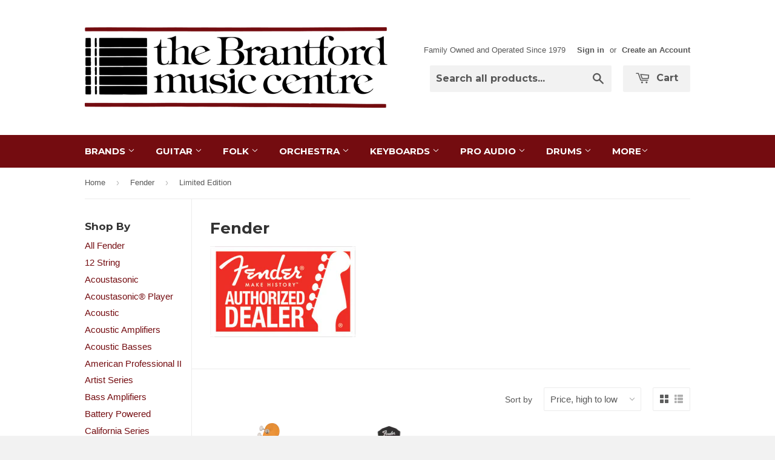

--- FILE ---
content_type: text/html; charset=utf-8
request_url: https://brantfordmusic.com/collections/fender/limited-edition
body_size: 15094
content:
<!doctype html>
<!--[if lt IE 7]><html class="no-js lt-ie9 lt-ie8 lt-ie7" lang="en"> <![endif]-->
<!--[if IE 7]><html class="no-js lt-ie9 lt-ie8" lang="en"> <![endif]-->
<!--[if IE 8]><html class="no-js lt-ie9" lang="en"> <![endif]-->
<!--[if IE 9 ]><html class="ie9 no-js"> <![endif]-->
<!--[if (gt IE 9)|!(IE)]><!--> <html class="no-touch no-js"> <!--<![endif]-->
<head>

  <!-- Basic page needs ================================================== -->
  <meta charset="utf-8">
  <meta http-equiv="X-UA-Compatible" content="IE=edge,chrome=1">

  
  <link rel="shortcut icon" href="//brantfordmusic.com/cdn/shop/t/2/assets/favicon.png?v=169241398863809886701424496314" type="image/png" />
  

  <!-- Title and description ================================================== -->
  <title>
  Fender &ndash; Tagged &quot;Limited Edition&quot; &ndash; The Brantford Music Centre
  </title>

  
  <meta name="description" content="">
  

  <!-- Product meta ================================================== -->
  
  <meta property="og:type" content="website">
  <meta property="og:title" content="Fender">
  
  <meta property="og:image" content="http://brantfordmusic.com/cdn/shop/t/2/assets/logo.png?v=62470990062842033481424558310">
  <meta property="og:image:secure_url" content="https://brantfordmusic.com/cdn/shop/t/2/assets/logo.png?v=62470990062842033481424558310">
  


  <meta property="og:description" content="">

  <meta property="og:url" content="https://brantfordmusic.com/collections/fender/limited-edition">
  <meta property="og:site_name" content="The Brantford Music Centre">

  
  
  
  <meta name="twitter:site" content="@">




  <!-- Helpers ================================================== -->
  <link rel="canonical" href="https://brantfordmusic.com/collections/fender/limited-edition">
  <meta name="viewport" content="width=device-width,initial-scale=1">

  
  <!-- Ajaxify Cart Plugin ================================================== -->
  <link href="//brantfordmusic.com/cdn/shop/t/2/assets/ajaxify.scss.css?v=146822317908883497551424458658" rel="stylesheet" type="text/css" media="all" />
  

  <!-- CSS ================================================== -->
  <link href="//brantfordmusic.com/cdn/shop/t/2/assets/timber.scss.css?v=128244350527450319421751302914" rel="stylesheet" type="text/css" media="all" />
  

  
    
    
    <link href="//fonts.googleapis.com/css?family=Montserrat:700" rel="stylesheet" type="text/css" media="all" />
  


  



  <!-- Header hook for plugins ================================================== -->
  <script>window.performance && window.performance.mark && window.performance.mark('shopify.content_for_header.start');</script><meta id="shopify-digital-wallet" name="shopify-digital-wallet" content="/7775497/digital_wallets/dialog">
<meta name="shopify-checkout-api-token" content="678c23f867041d2f2b337e48d0863481">
<link rel="alternate" type="application/atom+xml" title="Feed" href="/collections/fender/limited-edition.atom" />
<link rel="alternate" type="application/json+oembed" href="https://brantfordmusic.com/collections/fender/limited-edition.oembed">
<script async="async" src="/checkouts/internal/preloads.js?locale=en-CA"></script>
<link rel="preconnect" href="https://shop.app" crossorigin="anonymous">
<script async="async" src="https://shop.app/checkouts/internal/preloads.js?locale=en-CA&shop_id=7775497" crossorigin="anonymous"></script>
<script id="shopify-features" type="application/json">{"accessToken":"678c23f867041d2f2b337e48d0863481","betas":["rich-media-storefront-analytics"],"domain":"brantfordmusic.com","predictiveSearch":true,"shopId":7775497,"locale":"en"}</script>
<script>var Shopify = Shopify || {};
Shopify.shop = "greatsounds.myshopify.com";
Shopify.locale = "en";
Shopify.currency = {"active":"CAD","rate":"1.0"};
Shopify.country = "CA";
Shopify.theme = {"name":"Supply","id":10138792,"schema_name":null,"schema_version":null,"theme_store_id":679,"role":"main"};
Shopify.theme.handle = "null";
Shopify.theme.style = {"id":null,"handle":null};
Shopify.cdnHost = "brantfordmusic.com/cdn";
Shopify.routes = Shopify.routes || {};
Shopify.routes.root = "/";</script>
<script type="module">!function(o){(o.Shopify=o.Shopify||{}).modules=!0}(window);</script>
<script>!function(o){function n(){var o=[];function n(){o.push(Array.prototype.slice.apply(arguments))}return n.q=o,n}var t=o.Shopify=o.Shopify||{};t.loadFeatures=n(),t.autoloadFeatures=n()}(window);</script>
<script>
  window.ShopifyPay = window.ShopifyPay || {};
  window.ShopifyPay.apiHost = "shop.app\/pay";
  window.ShopifyPay.redirectState = null;
</script>
<script id="shop-js-analytics" type="application/json">{"pageType":"collection"}</script>
<script defer="defer" async type="module" src="//brantfordmusic.com/cdn/shopifycloud/shop-js/modules/v2/client.init-shop-cart-sync_C5BV16lS.en.esm.js"></script>
<script defer="defer" async type="module" src="//brantfordmusic.com/cdn/shopifycloud/shop-js/modules/v2/chunk.common_CygWptCX.esm.js"></script>
<script type="module">
  await import("//brantfordmusic.com/cdn/shopifycloud/shop-js/modules/v2/client.init-shop-cart-sync_C5BV16lS.en.esm.js");
await import("//brantfordmusic.com/cdn/shopifycloud/shop-js/modules/v2/chunk.common_CygWptCX.esm.js");

  window.Shopify.SignInWithShop?.initShopCartSync?.({"fedCMEnabled":true,"windoidEnabled":true});

</script>
<script>
  window.Shopify = window.Shopify || {};
  if (!window.Shopify.featureAssets) window.Shopify.featureAssets = {};
  window.Shopify.featureAssets['shop-js'] = {"shop-cart-sync":["modules/v2/client.shop-cart-sync_ZFArdW7E.en.esm.js","modules/v2/chunk.common_CygWptCX.esm.js"],"init-fed-cm":["modules/v2/client.init-fed-cm_CmiC4vf6.en.esm.js","modules/v2/chunk.common_CygWptCX.esm.js"],"shop-button":["modules/v2/client.shop-button_tlx5R9nI.en.esm.js","modules/v2/chunk.common_CygWptCX.esm.js"],"shop-cash-offers":["modules/v2/client.shop-cash-offers_DOA2yAJr.en.esm.js","modules/v2/chunk.common_CygWptCX.esm.js","modules/v2/chunk.modal_D71HUcav.esm.js"],"init-windoid":["modules/v2/client.init-windoid_sURxWdc1.en.esm.js","modules/v2/chunk.common_CygWptCX.esm.js"],"shop-toast-manager":["modules/v2/client.shop-toast-manager_ClPi3nE9.en.esm.js","modules/v2/chunk.common_CygWptCX.esm.js"],"init-shop-email-lookup-coordinator":["modules/v2/client.init-shop-email-lookup-coordinator_B8hsDcYM.en.esm.js","modules/v2/chunk.common_CygWptCX.esm.js"],"init-shop-cart-sync":["modules/v2/client.init-shop-cart-sync_C5BV16lS.en.esm.js","modules/v2/chunk.common_CygWptCX.esm.js"],"avatar":["modules/v2/client.avatar_BTnouDA3.en.esm.js"],"pay-button":["modules/v2/client.pay-button_FdsNuTd3.en.esm.js","modules/v2/chunk.common_CygWptCX.esm.js"],"init-customer-accounts":["modules/v2/client.init-customer-accounts_DxDtT_ad.en.esm.js","modules/v2/client.shop-login-button_C5VAVYt1.en.esm.js","modules/v2/chunk.common_CygWptCX.esm.js","modules/v2/chunk.modal_D71HUcav.esm.js"],"init-shop-for-new-customer-accounts":["modules/v2/client.init-shop-for-new-customer-accounts_ChsxoAhi.en.esm.js","modules/v2/client.shop-login-button_C5VAVYt1.en.esm.js","modules/v2/chunk.common_CygWptCX.esm.js","modules/v2/chunk.modal_D71HUcav.esm.js"],"shop-login-button":["modules/v2/client.shop-login-button_C5VAVYt1.en.esm.js","modules/v2/chunk.common_CygWptCX.esm.js","modules/v2/chunk.modal_D71HUcav.esm.js"],"init-customer-accounts-sign-up":["modules/v2/client.init-customer-accounts-sign-up_CPSyQ0Tj.en.esm.js","modules/v2/client.shop-login-button_C5VAVYt1.en.esm.js","modules/v2/chunk.common_CygWptCX.esm.js","modules/v2/chunk.modal_D71HUcav.esm.js"],"shop-follow-button":["modules/v2/client.shop-follow-button_Cva4Ekp9.en.esm.js","modules/v2/chunk.common_CygWptCX.esm.js","modules/v2/chunk.modal_D71HUcav.esm.js"],"checkout-modal":["modules/v2/client.checkout-modal_BPM8l0SH.en.esm.js","modules/v2/chunk.common_CygWptCX.esm.js","modules/v2/chunk.modal_D71HUcav.esm.js"],"lead-capture":["modules/v2/client.lead-capture_Bi8yE_yS.en.esm.js","modules/v2/chunk.common_CygWptCX.esm.js","modules/v2/chunk.modal_D71HUcav.esm.js"],"shop-login":["modules/v2/client.shop-login_D6lNrXab.en.esm.js","modules/v2/chunk.common_CygWptCX.esm.js","modules/v2/chunk.modal_D71HUcav.esm.js"],"payment-terms":["modules/v2/client.payment-terms_CZxnsJam.en.esm.js","modules/v2/chunk.common_CygWptCX.esm.js","modules/v2/chunk.modal_D71HUcav.esm.js"]};
</script>
<script id="__st">var __st={"a":7775497,"offset":-18000,"reqid":"70bfd05e-b2ed-4b3f-8ba5-7faf771053bb-1768657013","pageurl":"brantfordmusic.com\/collections\/fender\/limited-edition","u":"6060a7b6f3fc","p":"collection","rtyp":"collection","rid":29919644};</script>
<script>window.ShopifyPaypalV4VisibilityTracking = true;</script>
<script id="captcha-bootstrap">!function(){'use strict';const t='contact',e='account',n='new_comment',o=[[t,t],['blogs',n],['comments',n],[t,'customer']],c=[[e,'customer_login'],[e,'guest_login'],[e,'recover_customer_password'],[e,'create_customer']],r=t=>t.map((([t,e])=>`form[action*='/${t}']:not([data-nocaptcha='true']) input[name='form_type'][value='${e}']`)).join(','),a=t=>()=>t?[...document.querySelectorAll(t)].map((t=>t.form)):[];function s(){const t=[...o],e=r(t);return a(e)}const i='password',u='form_key',d=['recaptcha-v3-token','g-recaptcha-response','h-captcha-response',i],f=()=>{try{return window.sessionStorage}catch{return}},m='__shopify_v',_=t=>t.elements[u];function p(t,e,n=!1){try{const o=window.sessionStorage,c=JSON.parse(o.getItem(e)),{data:r}=function(t){const{data:e,action:n}=t;return t[m]||n?{data:e,action:n}:{data:t,action:n}}(c);for(const[e,n]of Object.entries(r))t.elements[e]&&(t.elements[e].value=n);n&&o.removeItem(e)}catch(o){console.error('form repopulation failed',{error:o})}}const l='form_type',E='cptcha';function T(t){t.dataset[E]=!0}const w=window,h=w.document,L='Shopify',v='ce_forms',y='captcha';let A=!1;((t,e)=>{const n=(g='f06e6c50-85a8-45c8-87d0-21a2b65856fe',I='https://cdn.shopify.com/shopifycloud/storefront-forms-hcaptcha/ce_storefront_forms_captcha_hcaptcha.v1.5.2.iife.js',D={infoText:'Protected by hCaptcha',privacyText:'Privacy',termsText:'Terms'},(t,e,n)=>{const o=w[L][v],c=o.bindForm;if(c)return c(t,g,e,D).then(n);var r;o.q.push([[t,g,e,D],n]),r=I,A||(h.body.append(Object.assign(h.createElement('script'),{id:'captcha-provider',async:!0,src:r})),A=!0)});var g,I,D;w[L]=w[L]||{},w[L][v]=w[L][v]||{},w[L][v].q=[],w[L][y]=w[L][y]||{},w[L][y].protect=function(t,e){n(t,void 0,e),T(t)},Object.freeze(w[L][y]),function(t,e,n,w,h,L){const[v,y,A,g]=function(t,e,n){const i=e?o:[],u=t?c:[],d=[...i,...u],f=r(d),m=r(i),_=r(d.filter((([t,e])=>n.includes(e))));return[a(f),a(m),a(_),s()]}(w,h,L),I=t=>{const e=t.target;return e instanceof HTMLFormElement?e:e&&e.form},D=t=>v().includes(t);t.addEventListener('submit',(t=>{const e=I(t);if(!e)return;const n=D(e)&&!e.dataset.hcaptchaBound&&!e.dataset.recaptchaBound,o=_(e),c=g().includes(e)&&(!o||!o.value);(n||c)&&t.preventDefault(),c&&!n&&(function(t){try{if(!f())return;!function(t){const e=f();if(!e)return;const n=_(t);if(!n)return;const o=n.value;o&&e.removeItem(o)}(t);const e=Array.from(Array(32),(()=>Math.random().toString(36)[2])).join('');!function(t,e){_(t)||t.append(Object.assign(document.createElement('input'),{type:'hidden',name:u})),t.elements[u].value=e}(t,e),function(t,e){const n=f();if(!n)return;const o=[...t.querySelectorAll(`input[type='${i}']`)].map((({name:t})=>t)),c=[...d,...o],r={};for(const[a,s]of new FormData(t).entries())c.includes(a)||(r[a]=s);n.setItem(e,JSON.stringify({[m]:1,action:t.action,data:r}))}(t,e)}catch(e){console.error('failed to persist form',e)}}(e),e.submit())}));const S=(t,e)=>{t&&!t.dataset[E]&&(n(t,e.some((e=>e===t))),T(t))};for(const o of['focusin','change'])t.addEventListener(o,(t=>{const e=I(t);D(e)&&S(e,y())}));const B=e.get('form_key'),M=e.get(l),P=B&&M;t.addEventListener('DOMContentLoaded',(()=>{const t=y();if(P)for(const e of t)e.elements[l].value===M&&p(e,B);[...new Set([...A(),...v().filter((t=>'true'===t.dataset.shopifyCaptcha))])].forEach((e=>S(e,t)))}))}(h,new URLSearchParams(w.location.search),n,t,e,['guest_login'])})(!0,!0)}();</script>
<script integrity="sha256-4kQ18oKyAcykRKYeNunJcIwy7WH5gtpwJnB7kiuLZ1E=" data-source-attribution="shopify.loadfeatures" defer="defer" src="//brantfordmusic.com/cdn/shopifycloud/storefront/assets/storefront/load_feature-a0a9edcb.js" crossorigin="anonymous"></script>
<script crossorigin="anonymous" defer="defer" src="//brantfordmusic.com/cdn/shopifycloud/storefront/assets/shopify_pay/storefront-65b4c6d7.js?v=20250812"></script>
<script data-source-attribution="shopify.dynamic_checkout.dynamic.init">var Shopify=Shopify||{};Shopify.PaymentButton=Shopify.PaymentButton||{isStorefrontPortableWallets:!0,init:function(){window.Shopify.PaymentButton.init=function(){};var t=document.createElement("script");t.src="https://brantfordmusic.com/cdn/shopifycloud/portable-wallets/latest/portable-wallets.en.js",t.type="module",document.head.appendChild(t)}};
</script>
<script data-source-attribution="shopify.dynamic_checkout.buyer_consent">
  function portableWalletsHideBuyerConsent(e){var t=document.getElementById("shopify-buyer-consent"),n=document.getElementById("shopify-subscription-policy-button");t&&n&&(t.classList.add("hidden"),t.setAttribute("aria-hidden","true"),n.removeEventListener("click",e))}function portableWalletsShowBuyerConsent(e){var t=document.getElementById("shopify-buyer-consent"),n=document.getElementById("shopify-subscription-policy-button");t&&n&&(t.classList.remove("hidden"),t.removeAttribute("aria-hidden"),n.addEventListener("click",e))}window.Shopify?.PaymentButton&&(window.Shopify.PaymentButton.hideBuyerConsent=portableWalletsHideBuyerConsent,window.Shopify.PaymentButton.showBuyerConsent=portableWalletsShowBuyerConsent);
</script>
<script data-source-attribution="shopify.dynamic_checkout.cart.bootstrap">document.addEventListener("DOMContentLoaded",(function(){function t(){return document.querySelector("shopify-accelerated-checkout-cart, shopify-accelerated-checkout")}if(t())Shopify.PaymentButton.init();else{new MutationObserver((function(e,n){t()&&(Shopify.PaymentButton.init(),n.disconnect())})).observe(document.body,{childList:!0,subtree:!0})}}));
</script>
<link id="shopify-accelerated-checkout-styles" rel="stylesheet" media="screen" href="https://brantfordmusic.com/cdn/shopifycloud/portable-wallets/latest/accelerated-checkout-backwards-compat.css" crossorigin="anonymous">
<style id="shopify-accelerated-checkout-cart">
        #shopify-buyer-consent {
  margin-top: 1em;
  display: inline-block;
  width: 100%;
}

#shopify-buyer-consent.hidden {
  display: none;
}

#shopify-subscription-policy-button {
  background: none;
  border: none;
  padding: 0;
  text-decoration: underline;
  font-size: inherit;
  cursor: pointer;
}

#shopify-subscription-policy-button::before {
  box-shadow: none;
}

      </style>

<script>window.performance && window.performance.mark && window.performance.mark('shopify.content_for_header.end');</script>

  

<!--[if lt IE 9]>
<script src="//html5shiv.googlecode.com/svn/trunk/html5.js" type="text/javascript"></script>
<script src="//brantfordmusic.com/cdn/shop/t/2/assets/respond.min.js?v=52248677837542619231424458425" type="text/javascript"></script>
<link href="//brantfordmusic.com/cdn/shop/t/2/assets/respond-proxy.html" id="respond-proxy" rel="respond-proxy" />
<link href="//brantfordmusic.com/search?q=083c8500bb6759b5d06de13fd7c86a2b" id="respond-redirect" rel="respond-redirect" />
<script src="//brantfordmusic.com/search?q=083c8500bb6759b5d06de13fd7c86a2b" type="text/javascript"></script>
<![endif]-->


  
  

  <script src="//ajax.googleapis.com/ajax/libs/jquery/1.11.0/jquery.min.js" type="text/javascript"></script>
  <script src="//brantfordmusic.com/cdn/shop/t/2/assets/modernizr.min.js?v=26620055551102246001424458425" type="text/javascript"></script>

<link href="https://monorail-edge.shopifysvc.com" rel="dns-prefetch">
<script>(function(){if ("sendBeacon" in navigator && "performance" in window) {try {var session_token_from_headers = performance.getEntriesByType('navigation')[0].serverTiming.find(x => x.name == '_s').description;} catch {var session_token_from_headers = undefined;}var session_cookie_matches = document.cookie.match(/_shopify_s=([^;]*)/);var session_token_from_cookie = session_cookie_matches && session_cookie_matches.length === 2 ? session_cookie_matches[1] : "";var session_token = session_token_from_headers || session_token_from_cookie || "";function handle_abandonment_event(e) {var entries = performance.getEntries().filter(function(entry) {return /monorail-edge.shopifysvc.com/.test(entry.name);});if (!window.abandonment_tracked && entries.length === 0) {window.abandonment_tracked = true;var currentMs = Date.now();var navigation_start = performance.timing.navigationStart;var payload = {shop_id: 7775497,url: window.location.href,navigation_start,duration: currentMs - navigation_start,session_token,page_type: "collection"};window.navigator.sendBeacon("https://monorail-edge.shopifysvc.com/v1/produce", JSON.stringify({schema_id: "online_store_buyer_site_abandonment/1.1",payload: payload,metadata: {event_created_at_ms: currentMs,event_sent_at_ms: currentMs}}));}}window.addEventListener('pagehide', handle_abandonment_event);}}());</script>
<script id="web-pixels-manager-setup">(function e(e,d,r,n,o){if(void 0===o&&(o={}),!Boolean(null===(a=null===(i=window.Shopify)||void 0===i?void 0:i.analytics)||void 0===a?void 0:a.replayQueue)){var i,a;window.Shopify=window.Shopify||{};var t=window.Shopify;t.analytics=t.analytics||{};var s=t.analytics;s.replayQueue=[],s.publish=function(e,d,r){return s.replayQueue.push([e,d,r]),!0};try{self.performance.mark("wpm:start")}catch(e){}var l=function(){var e={modern:/Edge?\/(1{2}[4-9]|1[2-9]\d|[2-9]\d{2}|\d{4,})\.\d+(\.\d+|)|Firefox\/(1{2}[4-9]|1[2-9]\d|[2-9]\d{2}|\d{4,})\.\d+(\.\d+|)|Chrom(ium|e)\/(9{2}|\d{3,})\.\d+(\.\d+|)|(Maci|X1{2}).+ Version\/(15\.\d+|(1[6-9]|[2-9]\d|\d{3,})\.\d+)([,.]\d+|)( \(\w+\)|)( Mobile\/\w+|) Safari\/|Chrome.+OPR\/(9{2}|\d{3,})\.\d+\.\d+|(CPU[ +]OS|iPhone[ +]OS|CPU[ +]iPhone|CPU IPhone OS|CPU iPad OS)[ +]+(15[._]\d+|(1[6-9]|[2-9]\d|\d{3,})[._]\d+)([._]\d+|)|Android:?[ /-](13[3-9]|1[4-9]\d|[2-9]\d{2}|\d{4,})(\.\d+|)(\.\d+|)|Android.+Firefox\/(13[5-9]|1[4-9]\d|[2-9]\d{2}|\d{4,})\.\d+(\.\d+|)|Android.+Chrom(ium|e)\/(13[3-9]|1[4-9]\d|[2-9]\d{2}|\d{4,})\.\d+(\.\d+|)|SamsungBrowser\/([2-9]\d|\d{3,})\.\d+/,legacy:/Edge?\/(1[6-9]|[2-9]\d|\d{3,})\.\d+(\.\d+|)|Firefox\/(5[4-9]|[6-9]\d|\d{3,})\.\d+(\.\d+|)|Chrom(ium|e)\/(5[1-9]|[6-9]\d|\d{3,})\.\d+(\.\d+|)([\d.]+$|.*Safari\/(?![\d.]+ Edge\/[\d.]+$))|(Maci|X1{2}).+ Version\/(10\.\d+|(1[1-9]|[2-9]\d|\d{3,})\.\d+)([,.]\d+|)( \(\w+\)|)( Mobile\/\w+|) Safari\/|Chrome.+OPR\/(3[89]|[4-9]\d|\d{3,})\.\d+\.\d+|(CPU[ +]OS|iPhone[ +]OS|CPU[ +]iPhone|CPU IPhone OS|CPU iPad OS)[ +]+(10[._]\d+|(1[1-9]|[2-9]\d|\d{3,})[._]\d+)([._]\d+|)|Android:?[ /-](13[3-9]|1[4-9]\d|[2-9]\d{2}|\d{4,})(\.\d+|)(\.\d+|)|Mobile Safari.+OPR\/([89]\d|\d{3,})\.\d+\.\d+|Android.+Firefox\/(13[5-9]|1[4-9]\d|[2-9]\d{2}|\d{4,})\.\d+(\.\d+|)|Android.+Chrom(ium|e)\/(13[3-9]|1[4-9]\d|[2-9]\d{2}|\d{4,})\.\d+(\.\d+|)|Android.+(UC? ?Browser|UCWEB|U3)[ /]?(15\.([5-9]|\d{2,})|(1[6-9]|[2-9]\d|\d{3,})\.\d+)\.\d+|SamsungBrowser\/(5\.\d+|([6-9]|\d{2,})\.\d+)|Android.+MQ{2}Browser\/(14(\.(9|\d{2,})|)|(1[5-9]|[2-9]\d|\d{3,})(\.\d+|))(\.\d+|)|K[Aa][Ii]OS\/(3\.\d+|([4-9]|\d{2,})\.\d+)(\.\d+|)/},d=e.modern,r=e.legacy,n=navigator.userAgent;return n.match(d)?"modern":n.match(r)?"legacy":"unknown"}(),u="modern"===l?"modern":"legacy",c=(null!=n?n:{modern:"",legacy:""})[u],f=function(e){return[e.baseUrl,"/wpm","/b",e.hashVersion,"modern"===e.buildTarget?"m":"l",".js"].join("")}({baseUrl:d,hashVersion:r,buildTarget:u}),m=function(e){var d=e.version,r=e.bundleTarget,n=e.surface,o=e.pageUrl,i=e.monorailEndpoint;return{emit:function(e){var a=e.status,t=e.errorMsg,s=(new Date).getTime(),l=JSON.stringify({metadata:{event_sent_at_ms:s},events:[{schema_id:"web_pixels_manager_load/3.1",payload:{version:d,bundle_target:r,page_url:o,status:a,surface:n,error_msg:t},metadata:{event_created_at_ms:s}}]});if(!i)return console&&console.warn&&console.warn("[Web Pixels Manager] No Monorail endpoint provided, skipping logging."),!1;try{return self.navigator.sendBeacon.bind(self.navigator)(i,l)}catch(e){}var u=new XMLHttpRequest;try{return u.open("POST",i,!0),u.setRequestHeader("Content-Type","text/plain"),u.send(l),!0}catch(e){return console&&console.warn&&console.warn("[Web Pixels Manager] Got an unhandled error while logging to Monorail."),!1}}}}({version:r,bundleTarget:l,surface:e.surface,pageUrl:self.location.href,monorailEndpoint:e.monorailEndpoint});try{o.browserTarget=l,function(e){var d=e.src,r=e.async,n=void 0===r||r,o=e.onload,i=e.onerror,a=e.sri,t=e.scriptDataAttributes,s=void 0===t?{}:t,l=document.createElement("script"),u=document.querySelector("head"),c=document.querySelector("body");if(l.async=n,l.src=d,a&&(l.integrity=a,l.crossOrigin="anonymous"),s)for(var f in s)if(Object.prototype.hasOwnProperty.call(s,f))try{l.dataset[f]=s[f]}catch(e){}if(o&&l.addEventListener("load",o),i&&l.addEventListener("error",i),u)u.appendChild(l);else{if(!c)throw new Error("Did not find a head or body element to append the script");c.appendChild(l)}}({src:f,async:!0,onload:function(){if(!function(){var e,d;return Boolean(null===(d=null===(e=window.Shopify)||void 0===e?void 0:e.analytics)||void 0===d?void 0:d.initialized)}()){var d=window.webPixelsManager.init(e)||void 0;if(d){var r=window.Shopify.analytics;r.replayQueue.forEach((function(e){var r=e[0],n=e[1],o=e[2];d.publishCustomEvent(r,n,o)})),r.replayQueue=[],r.publish=d.publishCustomEvent,r.visitor=d.visitor,r.initialized=!0}}},onerror:function(){return m.emit({status:"failed",errorMsg:"".concat(f," has failed to load")})},sri:function(e){var d=/^sha384-[A-Za-z0-9+/=]+$/;return"string"==typeof e&&d.test(e)}(c)?c:"",scriptDataAttributes:o}),m.emit({status:"loading"})}catch(e){m.emit({status:"failed",errorMsg:(null==e?void 0:e.message)||"Unknown error"})}}})({shopId: 7775497,storefrontBaseUrl: "https://brantfordmusic.com",extensionsBaseUrl: "https://extensions.shopifycdn.com/cdn/shopifycloud/web-pixels-manager",monorailEndpoint: "https://monorail-edge.shopifysvc.com/unstable/produce_batch",surface: "storefront-renderer",enabledBetaFlags: ["2dca8a86"],webPixelsConfigList: [{"id":"62554325","eventPayloadVersion":"v1","runtimeContext":"LAX","scriptVersion":"1","type":"CUSTOM","privacyPurposes":["MARKETING"],"name":"Meta pixel (migrated)"},{"id":"shopify-app-pixel","configuration":"{}","eventPayloadVersion":"v1","runtimeContext":"STRICT","scriptVersion":"0450","apiClientId":"shopify-pixel","type":"APP","privacyPurposes":["ANALYTICS","MARKETING"]},{"id":"shopify-custom-pixel","eventPayloadVersion":"v1","runtimeContext":"LAX","scriptVersion":"0450","apiClientId":"shopify-pixel","type":"CUSTOM","privacyPurposes":["ANALYTICS","MARKETING"]}],isMerchantRequest: false,initData: {"shop":{"name":"The Brantford Music Centre","paymentSettings":{"currencyCode":"CAD"},"myshopifyDomain":"greatsounds.myshopify.com","countryCode":"CA","storefrontUrl":"https:\/\/brantfordmusic.com"},"customer":null,"cart":null,"checkout":null,"productVariants":[],"purchasingCompany":null},},"https://brantfordmusic.com/cdn","fcfee988w5aeb613cpc8e4bc33m6693e112",{"modern":"","legacy":""},{"shopId":"7775497","storefrontBaseUrl":"https:\/\/brantfordmusic.com","extensionBaseUrl":"https:\/\/extensions.shopifycdn.com\/cdn\/shopifycloud\/web-pixels-manager","surface":"storefront-renderer","enabledBetaFlags":"[\"2dca8a86\"]","isMerchantRequest":"false","hashVersion":"fcfee988w5aeb613cpc8e4bc33m6693e112","publish":"custom","events":"[[\"page_viewed\",{}],[\"collection_viewed\",{\"collection\":{\"id\":\"29919644\",\"title\":\"Fender\",\"productVariants\":[{\"price\":{\"amount\":1439.99,\"currencyCode\":\"CAD\"},\"product\":{\"title\":\"Fender 70th Anniversary Player Stratocaster® Rosewood Fingerboard Nebula Noir\",\"vendor\":\"Fender\",\"id\":\"8371936362709\",\"untranslatedTitle\":\"Fender 70th Anniversary Player Stratocaster® Rosewood Fingerboard Nebula Noir\",\"url\":\"\/products\/fender-70th-anniversary-player-stratocaster-rosewood-fingerboard-nebula-noir\",\"type\":\"Electric Guitars\"},\"id\":\"46550517416149\",\"image\":{\"src\":\"\/\/brantfordmusic.com\/cdn\/shop\/files\/0147040397_fen_ins_frt_1_rr.png?v=1712079743\"},\"sku\":\"0147040397\",\"title\":\"Default Title\",\"untranslatedTitle\":\"Default Title\"},{\"price\":{\"amount\":679.99,\"currencyCode\":\"CAD\"},\"product\":{\"title\":\"Fender Tim Armstrong Hellcat FSR Checkerboard\",\"vendor\":\"Fender\",\"id\":\"146500976649\",\"untranslatedTitle\":\"Fender Tim Armstrong Hellcat FSR Checkerboard\",\"url\":\"\/products\/fender-tim-armstrong-hellcat-fsr-checkerboard\",\"type\":\"Acoustic Guitar\"},\"id\":\"1728461832201\",\"image\":{\"src\":\"\/\/brantfordmusic.com\/cdn\/shop\/products\/0971752088_gtr_frt_001_rr.png?v=1515608633\"},\"sku\":\"0971752088\",\"title\":\"Default Title\",\"untranslatedTitle\":\"Default Title\"}]}}]]"});</script><script>
  window.ShopifyAnalytics = window.ShopifyAnalytics || {};
  window.ShopifyAnalytics.meta = window.ShopifyAnalytics.meta || {};
  window.ShopifyAnalytics.meta.currency = 'CAD';
  var meta = {"products":[{"id":8371936362709,"gid":"gid:\/\/shopify\/Product\/8371936362709","vendor":"Fender","type":"Electric Guitars","handle":"fender-70th-anniversary-player-stratocaster-rosewood-fingerboard-nebula-noir","variants":[{"id":46550517416149,"price":143999,"name":"Fender 70th Anniversary Player Stratocaster® Rosewood Fingerboard Nebula Noir","public_title":null,"sku":"0147040397"}],"remote":false},{"id":146500976649,"gid":"gid:\/\/shopify\/Product\/146500976649","vendor":"Fender","type":"Acoustic Guitar","handle":"fender-tim-armstrong-hellcat-fsr-checkerboard","variants":[{"id":1728461832201,"price":67999,"name":"Fender Tim Armstrong Hellcat FSR Checkerboard","public_title":null,"sku":"0971752088"}],"remote":false}],"page":{"pageType":"collection","resourceType":"collection","resourceId":29919644,"requestId":"70bfd05e-b2ed-4b3f-8ba5-7faf771053bb-1768657013"}};
  for (var attr in meta) {
    window.ShopifyAnalytics.meta[attr] = meta[attr];
  }
</script>
<script class="analytics">
  (function () {
    var customDocumentWrite = function(content) {
      var jquery = null;

      if (window.jQuery) {
        jquery = window.jQuery;
      } else if (window.Checkout && window.Checkout.$) {
        jquery = window.Checkout.$;
      }

      if (jquery) {
        jquery('body').append(content);
      }
    };

    var hasLoggedConversion = function(token) {
      if (token) {
        return document.cookie.indexOf('loggedConversion=' + token) !== -1;
      }
      return false;
    }

    var setCookieIfConversion = function(token) {
      if (token) {
        var twoMonthsFromNow = new Date(Date.now());
        twoMonthsFromNow.setMonth(twoMonthsFromNow.getMonth() + 2);

        document.cookie = 'loggedConversion=' + token + '; expires=' + twoMonthsFromNow;
      }
    }

    var trekkie = window.ShopifyAnalytics.lib = window.trekkie = window.trekkie || [];
    if (trekkie.integrations) {
      return;
    }
    trekkie.methods = [
      'identify',
      'page',
      'ready',
      'track',
      'trackForm',
      'trackLink'
    ];
    trekkie.factory = function(method) {
      return function() {
        var args = Array.prototype.slice.call(arguments);
        args.unshift(method);
        trekkie.push(args);
        return trekkie;
      };
    };
    for (var i = 0; i < trekkie.methods.length; i++) {
      var key = trekkie.methods[i];
      trekkie[key] = trekkie.factory(key);
    }
    trekkie.load = function(config) {
      trekkie.config = config || {};
      trekkie.config.initialDocumentCookie = document.cookie;
      var first = document.getElementsByTagName('script')[0];
      var script = document.createElement('script');
      script.type = 'text/javascript';
      script.onerror = function(e) {
        var scriptFallback = document.createElement('script');
        scriptFallback.type = 'text/javascript';
        scriptFallback.onerror = function(error) {
                var Monorail = {
      produce: function produce(monorailDomain, schemaId, payload) {
        var currentMs = new Date().getTime();
        var event = {
          schema_id: schemaId,
          payload: payload,
          metadata: {
            event_created_at_ms: currentMs,
            event_sent_at_ms: currentMs
          }
        };
        return Monorail.sendRequest("https://" + monorailDomain + "/v1/produce", JSON.stringify(event));
      },
      sendRequest: function sendRequest(endpointUrl, payload) {
        // Try the sendBeacon API
        if (window && window.navigator && typeof window.navigator.sendBeacon === 'function' && typeof window.Blob === 'function' && !Monorail.isIos12()) {
          var blobData = new window.Blob([payload], {
            type: 'text/plain'
          });

          if (window.navigator.sendBeacon(endpointUrl, blobData)) {
            return true;
          } // sendBeacon was not successful

        } // XHR beacon

        var xhr = new XMLHttpRequest();

        try {
          xhr.open('POST', endpointUrl);
          xhr.setRequestHeader('Content-Type', 'text/plain');
          xhr.send(payload);
        } catch (e) {
          console.log(e);
        }

        return false;
      },
      isIos12: function isIos12() {
        return window.navigator.userAgent.lastIndexOf('iPhone; CPU iPhone OS 12_') !== -1 || window.navigator.userAgent.lastIndexOf('iPad; CPU OS 12_') !== -1;
      }
    };
    Monorail.produce('monorail-edge.shopifysvc.com',
      'trekkie_storefront_load_errors/1.1',
      {shop_id: 7775497,
      theme_id: 10138792,
      app_name: "storefront",
      context_url: window.location.href,
      source_url: "//brantfordmusic.com/cdn/s/trekkie.storefront.cd680fe47e6c39ca5d5df5f0a32d569bc48c0f27.min.js"});

        };
        scriptFallback.async = true;
        scriptFallback.src = '//brantfordmusic.com/cdn/s/trekkie.storefront.cd680fe47e6c39ca5d5df5f0a32d569bc48c0f27.min.js';
        first.parentNode.insertBefore(scriptFallback, first);
      };
      script.async = true;
      script.src = '//brantfordmusic.com/cdn/s/trekkie.storefront.cd680fe47e6c39ca5d5df5f0a32d569bc48c0f27.min.js';
      first.parentNode.insertBefore(script, first);
    };
    trekkie.load(
      {"Trekkie":{"appName":"storefront","development":false,"defaultAttributes":{"shopId":7775497,"isMerchantRequest":null,"themeId":10138792,"themeCityHash":"15662358759482086631","contentLanguage":"en","currency":"CAD","eventMetadataId":"04497adf-198f-4cd0-930c-04a02e7542b0"},"isServerSideCookieWritingEnabled":true,"monorailRegion":"shop_domain","enabledBetaFlags":["65f19447"]},"Session Attribution":{},"S2S":{"facebookCapiEnabled":false,"source":"trekkie-storefront-renderer","apiClientId":580111}}
    );

    var loaded = false;
    trekkie.ready(function() {
      if (loaded) return;
      loaded = true;

      window.ShopifyAnalytics.lib = window.trekkie;

      var originalDocumentWrite = document.write;
      document.write = customDocumentWrite;
      try { window.ShopifyAnalytics.merchantGoogleAnalytics.call(this); } catch(error) {};
      document.write = originalDocumentWrite;

      window.ShopifyAnalytics.lib.page(null,{"pageType":"collection","resourceType":"collection","resourceId":29919644,"requestId":"70bfd05e-b2ed-4b3f-8ba5-7faf771053bb-1768657013","shopifyEmitted":true});

      var match = window.location.pathname.match(/checkouts\/(.+)\/(thank_you|post_purchase)/)
      var token = match? match[1]: undefined;
      if (!hasLoggedConversion(token)) {
        setCookieIfConversion(token);
        window.ShopifyAnalytics.lib.track("Viewed Product Category",{"currency":"CAD","category":"Collection: fender","collectionName":"fender","collectionId":29919644,"nonInteraction":true},undefined,undefined,{"shopifyEmitted":true});
      }
    });


        var eventsListenerScript = document.createElement('script');
        eventsListenerScript.async = true;
        eventsListenerScript.src = "//brantfordmusic.com/cdn/shopifycloud/storefront/assets/shop_events_listener-3da45d37.js";
        document.getElementsByTagName('head')[0].appendChild(eventsListenerScript);

})();</script>
<script
  defer
  src="https://brantfordmusic.com/cdn/shopifycloud/perf-kit/shopify-perf-kit-3.0.4.min.js"
  data-application="storefront-renderer"
  data-shop-id="7775497"
  data-render-region="gcp-us-central1"
  data-page-type="collection"
  data-theme-instance-id="10138792"
  data-theme-name=""
  data-theme-version=""
  data-monorail-region="shop_domain"
  data-resource-timing-sampling-rate="10"
  data-shs="true"
  data-shs-beacon="true"
  data-shs-export-with-fetch="true"
  data-shs-logs-sample-rate="1"
  data-shs-beacon-endpoint="https://brantfordmusic.com/api/collect"
></script>
</head>

<body id="fender" class="template-collection" >

  <header class="site-header" role="banner">
    <div class="wrapper">

      <div class="grid--full">
        <div class="grid-item large--one-half">
          
            <div class="h1 header-logo" itemscope itemtype="http://schema.org/Organization">
          
            
              <a href="/" itemprop="url">
                <img src="//brantfordmusic.com/cdn/shop/t/2/assets/logo.png?v=62470990062842033481424558310" alt="The Brantford Music Centre" itemprop="logo">
              </a>
            
          
            </div>
          
        </div>

        <div class="grid-item large--one-half text-center large--text-right">
          
            <div class="site-header--text-links">
              
                Family Owned and Operated Since 1979
              

              
                <span class="site-header--meta-links medium-down--hide">
                  
                    <a href="/account/login" id="customer_login_link">Sign in</a>
                    
                    <span class="site-header--spacer">or</span>
                    <a href="/account/register" id="customer_register_link">Create an Account</a>
                    
                  
                </span>
              
            </div>

            <br class="medium-down--hide">
          

          <form action="/search" method="get" class="search-bar" role="search">
  <input type="hidden" name="type" value="product">

  <input type="search" name="q" value="" placeholder="Search all products..." aria-label="Search all products...">
  <button type="submit" class="search-bar--submit icon-fallback-text">
    <span class="icon icon-search" aria-hidden="true"></span>
    <span class="fallback-text">Search</span>
  </button>
</form>


          <a href="/cart" class="header-cart-btn cart-toggle">
            <span class="icon icon-cart"></span>
            Cart <span id="cartCount" class="hidden-count">0</span>
          </a>
        </div>
      </div>

    </div>
  </header>

  <nav class="nav-bar" role="navigation">
    <div class="wrapper">
      <form action="/search" method="get" class="search-bar" role="search">
  <input type="hidden" name="type" value="product">

  <input type="search" name="q" value="" placeholder="Search all products..." aria-label="Search all products...">
  <button type="submit" class="search-bar--submit icon-fallback-text">
    <span class="icon icon-search" aria-hidden="true"></span>
    <span class="fallback-text">Search</span>
  </button>
</form>

      <ul class="site-nav" id="accessibleNav">
  
  <li class="large--hide">
    <a href="/">Home</a>
  </li>
  
  
    
    
      <li class="site-nav--has-dropdown" aria-haspopup="true">
        <a href="/pages/browse-by-brand">
          Brands
          <span class="icon-fallback-text">
            <span class="icon icon-arrow-down" aria-hidden="true"></span>
          </span>
        </a>
        <ul class="site-nav--dropdown">
          
            <li ><a href="https://brantfordmusic.com/collections/akai">Akai</a></li>
          
            <li ><a href="https://brantfordmusic.com/collections/akg">AKG</a></li>
          
            <li ><a href="https://brantfordmusic.com/collections/alabama">Alabama</a></li>
          
            <li ><a href="https://brantfordmusic.com/collections/alesis">Alesis</a></li>
          
            <li ><a href="https://brantfordmusic.com/collections/ampeg">Ampeg</a></li>
          
            <li ><a href="https://brantfordmusic.com/collections/beaver-creek">BeaverCreek</a></li>
          
            <li ><a href="/collections/boss">BOSS</a></li>
          
            <li ><a href="https://brantfordmusic.com/collections/cad-audio">CAD Audio</a></li>
          
            <li ><a href="/collections/cordoba">Cordoba</a></li>
          
            <li ><a href="https://brantfordmusic.com/collections/daddario">D&#39;Addario</a></li>
          
            <li ><a href="/collections/electro-harmonix">Electro-Harmonix</a></li>
          
            <li ><a href="https://brantfordmusic.com/collections/evh">EVH</a></li>
          
            <li class="site-nav--active"><a href="/collections/fender">Fender</a></li>
          
            <li ><a href="https://brantfordmusic.com/collections/gemini">Gemini</a></li>
          
            <li ><a href="/collections/gretsch">Gretsch</a></li>
          
            <li ><a href="/collections/guild">Guild</a></li>
          
            <li ><a href="https://brantfordmusic.com/collections/hofner">Höfner</a></li>
          
            <li ><a href="https://brantfordmusic.com/collections/ibanez">Ibanez</a></li>
          
            <li ><a href="/collections/jackson">Jackson</a></li>
          
            <li ><a href="/collections/jim-dunlop">Jim Dunlop</a></li>
          
            <li ><a href="/collections/kala">Kala</a></li>
          
            <li ><a href="https://brantfordmusic.com/collections/line-6">Line 6</a></li>
          
            <li ><a href="https://brantfordmusic.com/collections/m-audio">M-Audio</a></li>
          
            <li ><a href="/collections/mahalo">Mahalo</a></li>
          
            <li ><a href="https://brantfordmusic.com/collections/numark">Numark</a></li>
          
            <li ><a href="/collections/peavey">Peavey</a></li>
          
            <li ><a href="https://brantfordmusic.com/collections/roland">Roland</a></li>
          
            <li ><a href="/collections/roy-benson">Roy Benson</a></li>
          
            <li ><a href="https://brantfordmusic.com/collections/samson">Samson</a></li>
          
            <li ><a href="https://brantfordmusic.com/collections/shure">Shure</a></li>
          
            <li ><a href="https://brantfordmusic.com/collections/sinclair">Sinclair</a></li>
          
            <li ><a href="/collections/squier">Squier</a></li>
          
            <li ><a href="https://brantfordmusic.com/collections/steinberg">Steinberg</a></li>
          
            <li ><a href="https://brantfordmusic.com/collections/tascam">Tascam</a></li>
          
            <li ><a href="/collections/trace-elliot">Trace Elliot</a></li>
          
            <li ><a href="https://brantfordmusic.com/collections/westbury">Westbury</a></li>
          
            <li ><a href="/collections/yamaha">Yamaha</a></li>
          
            <li ><a href="/collections/zev">ZEV</a></li>
          
            <li ><a href="https://brantfordmusic.com/collections/zoom">Zoom</a></li>
          
        </ul>
      </li>
    
  
    
    
      <li class="site-nav--has-dropdown" aria-haspopup="true">
        <a href="/collections/all-guitars">
          Guitar
          <span class="icon-fallback-text">
            <span class="icon icon-arrow-down" aria-hidden="true"></span>
          </span>
        </a>
        <ul class="site-nav--dropdown">
          
            <li ><a href="/collections/acoustic-guitars">Acoustic Guitars</a></li>
          
            <li ><a href="/collections/electric-guitars">Electric Guitars</a></li>
          
            <li ><a href="/collections/bass-guitars">Bass Guitars</a></li>
          
            <li ><a href="/collections/left-handed">Left-Handed</a></li>
          
            <li ><a href="/collections/amplifiers">Amplifiers</a></li>
          
            <li ><a href="/collections/effects-pedals">Effects Pedals</a></li>
          
            <li ><a href="https://brantfordmusic.com/collections/guitar-accessories">Guitar Accessories</a></li>
          
        </ul>
      </li>
    
  
    
    
      <li class="site-nav--has-dropdown" aria-haspopup="true">
        <a href="/collections/folk-instruments">
          Folk
          <span class="icon-fallback-text">
            <span class="icon icon-arrow-down" aria-hidden="true"></span>
          </span>
        </a>
        <ul class="site-nav--dropdown">
          
            <li ><a href="/collections/folk-instruments/Ukuleles">Ukuleles</a></li>
          
            <li ><a href="/collections/folk-instruments/Banjos">Banjos</a></li>
          
            <li ><a href="/collections/folk-instruments/Mandolins">Mandolins</a></li>
          
            <li ><a href="/collections/folk-instruments/Nylon-String">Nylon String Guitars</a></li>
          
            <li ><a href="/collections/folk-instruments/Resonator-Guitars">Resonator Guitars</a></li>
          
            <li ><a href="/collections/folk-instruments/Acoustic-Basses">Acoustic Basses</a></li>
          
            <li ><a href="/collections/folk-instruments/Harmonicas">Harmonicas</a></li>
          
        </ul>
      </li>
    
  
    
    
      <li class="site-nav--has-dropdown" aria-haspopup="true">
        <a href="/collections/orchestra">
          Orchestra
          <span class="icon-fallback-text">
            <span class="icon icon-arrow-down" aria-hidden="true"></span>
          </span>
        </a>
        <ul class="site-nav--dropdown">
          
            <li ><a href="/collections/violins/Violins">Violins</a></li>
          
            <li ><a href="/collections/flutes/Flutes">Flutes</a></li>
          
            <li ><a href="/collections/clarinets/Clarinets">Clarinets</a></li>
          
            <li ><a href="/collections/saxophones/Saxophones">Saxophones</a></li>
          
            <li ><a href="/collections/trumpets/Trumpets">Trumpets</a></li>
          
            <li ><a href="/collections/flugelhorn/Flugelhorns">Flugelhorns</a></li>
          
            <li ><a href="/collections/trombone/Trombones">Trombones</a></li>
          
            <li ><a href="/collections/french-horns/French-Horns">French Horns</a></li>
          
        </ul>
      </li>
    
  
    
    
      <li class="site-nav--has-dropdown" aria-haspopup="true">
        <a href="/collections/keyboards">
          Keyboards
          <span class="icon-fallback-text">
            <span class="icon icon-arrow-down" aria-hidden="true"></span>
          </span>
        </a>
        <ul class="site-nav--dropdown">
          
            <li ><a href="/collections/digital-pianos">Digital Pianos</a></li>
          
            <li ><a href="/collections/portable-keyboards">Keyboards</a></li>
          
            <li ><a href="https://brantfordmusic.com/collections/midi-controllers">Midi Controllers</a></li>
          
            <li ><a href="/collections/keyboard-amplifiers">Keyboard Amplifiers</a></li>
          
            <li ><a href="/collections/keyboard-accessories">Accessories</a></li>
          
        </ul>
      </li>
    
  
    
    
      <li class="site-nav--has-dropdown" aria-haspopup="true">
        <a href="/collections/pro-audio">
          Pro Audio
          <span class="icon-fallback-text">
            <span class="icon icon-arrow-down" aria-hidden="true"></span>
          </span>
        </a>
        <ul class="site-nav--dropdown">
          
            <li ><a href="/collections/portable-pa-systems">Portable PA Systems</a></li>
          
            <li ><a href="/collections/speakers">Speakers</a></li>
          
            <li ><a href="/collections/mixers">Mixers</a></li>
          
            <li ><a href="/collections/power-amplifiers">Power Amplifiers</a></li>
          
            <li ><a href="https://brantfordmusic.com/collections/microphones">Microphones</a></li>
          
            <li ><a href="https://brantfordmusic.com/collections/recording">Recording</a></li>
          
            <li ><a href="https://brantfordmusic.com/collections/headphones-earphones">Headphones &amp; Earphones</a></li>
          
            <li ><a href="/collections/rack-processors">Rack Processors</a></li>
          
            <li ><a href="https://brantfordmusic.com/collections/vocal-effects-processors">Vocal Effects Processors</a></li>
          
            <li ><a href="https://brantfordmusic.com/collections/dj-controllers">DJ Controllers</a></li>
          
            <li ><a href="https://brantfordmusic.com/collections/turntables">Turntables</a></li>
          
        </ul>
      </li>
    
  
    
    
      <li class="site-nav--has-dropdown" aria-haspopup="true">
        <a href="https://brantfordmusic.com/collections/drums">
          Drums
          <span class="icon-fallback-text">
            <span class="icon icon-arrow-down" aria-hidden="true"></span>
          </span>
        </a>
        <ul class="site-nav--dropdown">
          
            <li ><a href="https://brantfordmusic.com/collections/acoustic-drum-kits">Acoustic Drum Kits</a></li>
          
            <li ><a href="/collections/electronic-drums">Electronic Drums</a></li>
          
        </ul>
      </li>
    
  
    
    
      <li >
        <a href="/pages/music-lessons">Lessons</a>
      </li>
    
  

  
    
      <li class="customer-navlink large--hide"><a href="/account/login" id="customer_login_link">Sign in</a></li>
      
      <li class="customer-navlink large--hide"><a href="/account/register" id="customer_register_link">Create an Account</a></li>
      
    
  
</ul>

    </div>
  </nav>

  <div id="mobileNavBar">
    <div class="display-table-cell">
      <a class="menu-toggle mobileNavBar-link">Menu</a>
    </div>
    <div class="display-table-cell">
      <a href="/cart" class="cart-toggle mobileNavBar-link">
        <span class="icon icon-cart"></span>
        Cart
      </a>
    </div>
  </div>

  <main class="wrapper main-content" role="main">

    






<nav class="breadcrumb" role="navigation" aria-label="breadcrumbs">
  <a href="/" title="Back to the frontpage">Home</a>

  

    <span class="divider" aria-hidden="true">&rsaquo;</span>
    
      
      <a href="/collections/fender" title="">Fender</a>
      <span class="divider" aria-hidden="true">&rsaquo;</span>

      
      
        
        
        

        
        

        

        
        
          <span>Limited Edition</span>
        

      

    

  
</nav>






<div class="grid grid-border">

  
  <aside class="sidebar grid-item large--one-fifth collection-filters" id="collectionFilters">
    


  <h3>Shop By</h3>
  

    
    <ul>
      
        <li class="active-filter">
          
          
            <a href="/collections/fender">
              All
              
              Fender
              
            </a>

          
          
        </li>
      

      
      
        
        

        
          
            <li><a href="/collections/fender/12-string" title="Show products matching tag 12 String">12 String</a></li>
          
        
      
        
        

        
          
            <li><a href="/collections/fender/acoustasonic" title="Show products matching tag Acoustasonic">Acoustasonic</a></li>
          
        
      
        
        

        
          
            <li><a href="/collections/fender/acoustasonic-player" title="Show products matching tag Acoustasonic® Player">Acoustasonic® Player</a></li>
          
        
      
        
        

        
          
            <li><a href="/collections/fender/acoustic" title="Show products matching tag Acoustic">Acoustic</a></li>
          
        
      
        
        

        
          
            <li><a href="/collections/fender/acoustic-amplifiers" title="Show products matching tag Acoustic Amplifiers">Acoustic Amplifiers</a></li>
          
        
      
        
        

        
          
            <li><a href="/collections/fender/acoustic-basses" title="Show products matching tag Acoustic Basses">Acoustic Basses</a></li>
          
        
      
        
        

        
          
            <li><a href="/collections/fender/american-professional-ii" title="Show products matching tag American Professional II">American Professional II</a></li>
          
        
      
        
        

        
          
            <li><a href="/collections/fender/artist-series" title="Show products matching tag Artist Series">Artist Series</a></li>
          
        
      
        
        

        
          
            <li><a href="/collections/fender/bass-amplifiers" title="Show products matching tag Bass Amplifiers">Bass Amplifiers</a></li>
          
        
      
        
        

        
          
            <li><a href="/collections/fender/battery-powered" title="Show products matching tag Battery Powered">Battery Powered</a></li>
          
        
      
        
        

        
          
            <li><a href="/collections/fender/california-series" title="Show products matching tag California Series">California Series</a></li>
          
        
      
        
        

        
          
            <li><a href="/collections/fender/champion" title="Show products matching tag Champion™">Champion™</a></li>
          
        
      
        
        

        
          
            <li><a href="/collections/fender/distortion-overdrive-fuzz" title="Show products matching tag Distortion/Overdrive/Fuzz">Distortion/Overdrive/Fuzz</a></li>
          
        
      
        
        

        
          
            <li><a href="/collections/fender/fender-acoustics" title="Show products matching tag Fender Acoustics">Fender Acoustics</a></li>
          
        
      
        
        

        
          
            <li><a href="/collections/fender/fender-fighter-series" title="Show products matching tag Fender Fighter Series">Fender Fighter Series</a></li>
          
        
      
        
        

        
          
            <li><a href="/collections/fender/fender-mustang-ltx" title="Show products matching tag Fender Mustang® LTX">Fender Mustang® LTX</a></li>
          
        
      
        
        

        
          
            <li><a href="/collections/fender/fender-passport" title="Show products matching tag Fender Passport">Fender Passport</a></li>
          
        
      
        
        

        
          
            <li><a href="/collections/fender/fender-pedals" title="Show products matching tag Fender Pedals">Fender Pedals</a></li>
          
        
      
        
        

        
          
            <li><a href="/collections/fender/fender-player-ii-series" title="Show products matching tag Fender Player II Series">Fender Player II Series</a></li>
          
        
      
        
        

        
          
            <li><a href="/collections/fender/fender-standard-series" title="Show products matching tag Fender Standard Series">Fender Standard Series</a></li>
          
        
      
        
        

        
          
            <li><a href="/collections/fender/footswitches" title="Show products matching tag Footswitches">Footswitches</a></li>
          
        
      
        
        

        
          
            <li><a href="/collections/fender/frontman" title="Show products matching tag Frontman®">Frontman®</a></li>
          
        
      
        
        

        
          
            <li><a href="/collections/fender/guitar-amplifiers" title="Show products matching tag Guitar Amplifiers">Guitar Amplifiers</a></li>
          
        
      
        
        

        
          
            <li><a href="/collections/fender/guitar-cabinets" title="Show products matching tag Guitar Cabinets">Guitar Cabinets</a></li>
          
        
      
        
        

        
          
            <li><a href="/collections/fender/hot-rod" title="Show products matching tag Hot Rod">Hot Rod</a></li>
          
        
      
        
        

        
          
            <li><a href="/collections/fender/jazz-bass" title="Show products matching tag Jazz Bass">Jazz Bass</a></li>
          
        
      
        
        

        
          
            <li><a href="/collections/fender/lead-ii" title="Show products matching tag Lead II">Lead II</a></li>
          
        
      
        
        

        
          
            <li><a href="/collections/fender/left-handed" title="Show products matching tag Left-Handed">Left-Handed</a></li>
          
        
      
        
        

        
          
            <li class="active-filter">Limited Edition</li>
          
        
      
        
        

        
          
            <li><a href="/collections/fender/modeling-amplifiers" title="Show products matching tag Modeling Amplifiers">Modeling Amplifiers</a></li>
          
        
      
        
        

        
          
            <li><a href="/collections/fender/mustang-gt" title="Show products matching tag Mustang GT">Mustang GT</a></li>
          
        
      
        
        

        
          
            <li><a href="/collections/fender/mustang-gtx" title="Show products matching tag Mustang GTX">Mustang GTX</a></li>
          
        
      
        
        

        
          
            <li><a href="/collections/fender/mustang-lt" title="Show products matching tag Mustang LT">Mustang LT</a></li>
          
        
      
        
        

        
          
            <li><a href="/collections/fender/pedalboards-cases" title="Show products matching tag Pedalboards / Cases">Pedalboards / Cases</a></li>
          
        
      
        
        

        
          
            <li><a href="/collections/fender/player-series" title="Show products matching tag Player Series">Player Series</a></li>
          
        
      
        
        

        
          
            <li><a href="/collections/fender/powered-speakers" title="Show products matching tag Powered Speakers">Powered Speakers</a></li>
          
        
      
        
        

        
          
            <li><a href="/collections/fender/precision-bass" title="Show products matching tag Precision Bass">Precision Bass</a></li>
          
        
      
        
        

        
          
            <li><a href="/collections/fender/rumble" title="Show products matching tag Rumble">Rumble</a></li>
          
        
      
        
        

        
          
            <li><a href="/collections/fender/shape-concert" title="Show products matching tag Shape - Concert">Shape - Concert</a></li>
          
        
      
        
        

        
          
            <li><a href="/collections/fender/shape-dreadnought" title="Show products matching tag Shape - Dreadnought">Shape - Dreadnought</a></li>
          
        
      
        
        

        
          
            <li><a href="/collections/fender/shape-parlor" title="Show products matching tag Shape - Parlor">Shape - Parlor</a></li>
          
        
      
        
        

        
          
            <li><a href="/collections/fender/solid-state-amplifiers" title="Show products matching tag Solid State Amplifiers">Solid State Amplifiers</a></li>
          
        
      
        
        

        
          
            <li><a href="/collections/fender/stratocaster" title="Show products matching tag Stratocaster">Stratocaster</a></li>
          
        
      
        
        

        
          
            <li><a href="/collections/fender/telecaster" title="Show products matching tag Telecaster">Telecaster</a></li>
          
        
      
        
        

        
          
            <li><a href="/collections/fender/tone-master" title="Show products matching tag Tone Master®">Tone Master®</a></li>
          
        
      
        
        

        
          
            <li><a href="/collections/fender/tube-amplifiers" title="Show products matching tag Tube Amplifiers">Tube Amplifiers</a></li>
          
        
      

    </ul>

  


  </aside>
  

  <div class="grid-item large--four-fifths grid-border--left">

    
    
      <header class="section-header">
        <h1 class="section-header--title">Fender</h1>
        <div class="rte rte--header">
          <div style="text-align: left;"><img src="//cdn.shopify.com/s/files/1/0777/5497/files/Fender_Authorized_6AD61F13_0236fe00-1e2d-4bc4-8b1c-c6a0af8494be_medium.jpg?7368631857368445407"></div>
        </div>
      </header>
      <hr class="hr--offset-left">
      <div class="section-header">
        <div class="section-header--right">
          <div class="form-horizontal">
  <label for="sortBy" class="small--hide">Sort by</label>
  <select name="sortBy" id="sortBy">
    <option value="manual">Featured</option>
    <option value="best-selling">Best Selling</option>
    <option value="title-ascending">Alphabetically, A-Z</option>
    <option value="title-descending">Alphabetically, Z-A</option>
    <option value="price-ascending">Price, low to high</option>
    <option value="price-descending">Price, high to low</option>
    <option value="created-descending">Date, new to old</option>
    <option value="created-ascending">Date, old to new</option>
  </select>
</div>

<script>
  Shopify.queryParams = {};
  if (location.search.length) {
    for (var aKeyValue, i = 0, aCouples = location.search.substr(1).split('&'); i < aCouples.length; i++) {
      aKeyValue = aCouples[i].split('=');
      if (aKeyValue.length > 1) {
        Shopify.queryParams[decodeURIComponent(aKeyValue[0])] = decodeURIComponent(aKeyValue[1]);
      }
    }
  }

  $(function() {
    $('#sortBy')
      // select the current sort order
      .val('price-descending')
      .bind('change', function() {
        Shopify.queryParams.sort_by = jQuery(this).val();
        location.search = jQuery.param(Shopify.queryParams).replace(/\+/g, '%20');
      }
    );
  });
</script>
          

<div class="collection-view">
  <a title="Grid view" class="change-view collection-view--active" data-view="grid">
    <img src="//brantfordmusic.com/cdn/shop/t/2/assets/collection-view-grid.svg?v=36020723561920318611424458424" alt="Grid View" />
  </a>
  <a title="List view" class="change-view" data-view="list">
    <img src="//brantfordmusic.com/cdn/shop/t/2/assets/collection-view-list.svg?v=59201406573400478321424458424" alt="List View" />
  </a>
</div>

<script>
  function replaceUrlParam(url, paramName, paramValue) {
    var pattern = new RegExp('('+paramName+'=).*?(&|$)'),
        newUrl = url.replace(pattern,'$1' + paramValue + '$2');
    if ( newUrl == url ) {
      newUrl = newUrl + (newUrl.indexOf('?')>0 ? '&' : '?') + paramName + '=' + paramValue;
    }
    return newUrl;
  }

  $(function() {
    $('.change-view').on('click', function() {
      var view = $(this).data('view'),
          url = document.URL,
          hasParams = url.indexOf('?') > -1;

      if (hasParams) {
        window.location = replaceUrlParam(url, 'view', view);
      } else {
        window.location = url + '?view=' + view;
      }
    });
  });
</script>
          <button id="toggleFilters" class="btn btn--small right toggle-filters">Filters</button>

        </div>
      </div>
    

    <div class="grid-uniform">

      
        
        
        












<div class="grid-item large--one-quarter medium--one-third small--one-half">

  <a href="/collections/fender/products/fender-70th-anniversary-player-stratocaster-rosewood-fingerboard-nebula-noir" class="product-grid-item">
    <div class="product-grid-image">
      <div class="product-grid-image--centered">
        
        <img src="//brantfordmusic.com/cdn/shop/files/0147040397_fen_ins_frt_1_rr_large.png?v=1712079743" alt="Fender 70th Anniversary Player Stratocaster® Rosewood Fingerboard Nebula Noir">
      </div>
    </div>

    <p>Fender 70th Anniversary Player Stratocaster® Rosewood Fingerboard Nebula Noir</p>

    <div class="product-item--price">
      <span class="h1 medium--left">
        







<small>$1,439<sup>99</sup></small>
      </span>

      
    </div>

    
  </a>

</div>


      
        
        
        












<div class="grid-item large--one-quarter medium--one-third small--one-half">

  <a href="/collections/fender/products/fender-tim-armstrong-hellcat-fsr-checkerboard" class="product-grid-item">
    <div class="product-grid-image">
      <div class="product-grid-image--centered">
        
        <img src="//brantfordmusic.com/cdn/shop/products/0971752088_gtr_frt_001_rr_large.png?v=1515608633" alt="Fender Tim Armstrong Hellcat FSR Checkerboard">
      </div>
    </div>

    <p>Fender Tim Armstrong Hellcat FSR Checkerboard</p>

    <div class="product-item--price">
      <span class="h1 medium--left">
        







<small>$679<sup>99</sup></small>
      </span>

      
    </div>

    
  </a>

</div>


      

    </div>

  </div>

  

</div>




  </main>

  

<footer class="site-footer small--text-center" role="contentinfo">

  <div class="wrapper">

    <div class="grid">

      
        <div class="grid-item medium--one-half large--three-twelfths">
          <h3>Quick Links</h3>
          <ul>
            
              <li><a href="/pages/live-music">Acoustic Cafe</a></li>
            
              <li><a href="/pages/heres-why">Why Buy From Us?</a></li>
            
              <li><a href="/pages/contact">Contact Us</a></li>
            
              <li><a href="/pages/about-us">About Us</a></li>
            
              <li><a href="/pages/store-policies">Store Policies</a></li>
            
              <li><a href="/pages/privacy-policy">Privacy Policy</a></li>
            
          </ul>
        </div>
      

      
      <div class="grid-item medium--one-half large--five-twelfths">
        <h3>Get In Touch</h3>
        <p>
          
            <p>Monday       9am-6pm<br>
Tuesday       9am-6pm<br>
Wednesday  9am-6pm<br>
Thursday      9am-6pm<br>
Friday           9am-6pm<br>
Saturday      11am-3pm<br>
Sunday         CLOSED</p>
(519) 752-3797
          
        </p>

        
          <ul class="inline-list social-icons">
            
              <li>
                <a class="icon-fallback-text" href="https://twitter.com/btfdmusiccentre" title="The Brantford Music Centre on Twitter">
                  <span class="icon icon-twitter" aria-hidden="true"></span>
                  <span class="fallback-text">Twitter</span>
                </a>
              </li>
            
            
              <li>
                <a class="icon-fallback-text" href="https://www.facebook.com/brantfordmusiccentre" title="The Brantford Music Centre on Facebook">
                  <span class="icon icon-facebook" aria-hidden="true"></span>
                  <span class="fallback-text">Facebook</span>
                </a>
              </li>
            
            
            
            
            
            
            
            
          </ul>
        
      </div>
      

      
    </div>

    <hr class="hr--small">

    <div class="grid">
      <div class="grid-item large--two-fifths">
        
        <ul class="legal-links inline-list">
          <li>
            &copy; 2026 The Brantford Music Centre
          </li>
          
        </ul>
      </div>

      
        <div class="grid-item large--three-fifths large--text-right">
          <ul class="inline-list payment-icons">
            
              <li>
                <span class="icon-fallback-text">
                  <span class="icon icon-american_express" aria-hidden="true"></span>
                  <span class="fallback-text">american express</span>
                </span>
              </li>
            
              <li>
                <span class="icon-fallback-text">
                  <span class="icon icon-diners_club" aria-hidden="true"></span>
                  <span class="fallback-text">diners club</span>
                </span>
              </li>
            
              <li>
                <span class="icon-fallback-text">
                  <span class="icon icon-discover" aria-hidden="true"></span>
                  <span class="fallback-text">discover</span>
                </span>
              </li>
            
              <li>
                <span class="icon-fallback-text">
                  <span class="icon icon-master" aria-hidden="true"></span>
                  <span class="fallback-text">master</span>
                </span>
              </li>
            
              <li>
                <span class="icon-fallback-text">
                  <span class="icon icon-shopify_pay" aria-hidden="true"></span>
                  <span class="fallback-text">shopify pay</span>
                </span>
              </li>
            
              <li>
                <span class="icon-fallback-text">
                  <span class="icon icon-visa" aria-hidden="true"></span>
                  <span class="fallback-text">visa</span>
                </span>
              </li>
            
          </ul>
        </div>
      

    </div>

  </div>

</footer>


  <script src="//brantfordmusic.com/cdn/shop/t/2/assets/jquery.flexslider.min.js?v=33237652356059489871424458425" type="text/javascript"></script>


  <script src="//brantfordmusic.com/cdn/shop/t/2/assets/shop.js?v=114483584589800089411673383864" type="text/javascript"></script>
  <script>
  var moneyFormat = '${{amount}}';
  </script>


  <script src="//brantfordmusic.com/cdn/shop/t/2/assets/handlebars.min.js?v=79044469952368397291424458424" type="text/javascript"></script>
  
  <script id="cartTemplate" type="text/template">
  
    <form action="/cart" method="post" novalidate>
      <div class="ajaxifyCart--products">
        {{#items}}
        <div class="ajaxifyCart--product">
          <div class="ajaxifyCart--row" data-id="{{id}}">
            <div class="grid">
              <div class="grid-item large--two-thirds">
                <div class="grid">
                  <div class="grid-item one-quarter">
                    <a href="{{url}}" class="ajaxCart--product-image"><img src="{{img}}" alt=""></a>
                  </div>
                  <div class="grid-item three-quarters">
                    <a href="{{url}}" class="h4">{{name}}</a>
                    <p>{{variation}}</p>
                  </div>
                </div>
              </div>
              <div class="grid-item large--one-third">
                <div class="grid">
                  <div class="grid-item one-third">
                    <div class="ajaxifyCart--qty">
                      <input type="text" class="ajaxifyCart--num" value="{{itemQty}}" min="0" data-id="{{id}}" aria-label="quantity" pattern="[0-9]*">
                      <span class="ajaxifyCart--qty-adjuster ajaxifyCart--add" data-id="{{id}}" data-qty="{{itemAdd}}">+</span>
                      <span class="ajaxifyCart--qty-adjuster ajaxifyCart--minus" data-id="{{id}}" data-qty="{{itemMinus}}">-</span>
                    </div>
                  </div>
                  <div class="grid-item one-third text-center">
                    <p>{{price}}</p>
                  </div>
                  <div class="grid-item one-third text-right">
                    <p>
                      <small><a href="/cart/change?id={{id}}&amp;quantity=0" class="ajaxifyCart--remove" data-id="{{id}}">Remove</a></small>
                    </p>
                  </div>
                </div>
              </div>
            </div>
          </div>
        </div>
        {{/items}}
      </div>
      <div class="ajaxifyCart--row text-right medium-down--text-center">
        <span class="h3">Subtotal {{totalPrice}}</span>
        <input type="submit" class="{{btnClass}}" name="checkout" value="Checkout">
      </div>
    </form>
  
  </script>
  <script id="drawerTemplate" type="text/template">
  
    <div id="ajaxifyDrawer" class="ajaxify-drawer">
      <div id="ajaxifyCart" class="ajaxifyCart--content {{wrapperClass}}"></div>
    </div>
    <div class="ajaxifyDrawer-caret"><span></span></div>
  
  </script>
  <script id="modalTemplate" type="text/template">
  
    <div id="ajaxifyModal" class="ajaxify-modal">
      <div id="ajaxifyCart" class="ajaxifyCart--content"></div>
    </div>
  
  </script>
  <script id="ajaxifyQty" type="text/template">
  
    <div class="ajaxifyCart--qty">
      <input type="text" class="ajaxifyCart--num" value="{{itemQty}}" min="0" data-id="{{id}}" aria-label="quantity" pattern="[0-9]*">
      <span class="ajaxifyCart--qty-adjuster ajaxifyCart--add" data-id="{{id}}" data-qty="{{itemAdd}}">+</span>
      <span class="ajaxifyCart--qty-adjuster ajaxifyCart--minus" data-id="{{id}}" data-qty="{{itemMinus}}">-</span>
    </div>
  
  </script>
  <script id="jsQty" type="text/template">
  
    <div class="js-qty">
      <input type="text" class="js--num" value="{{itemQty}}" min="1" data-id="{{id}}" aria-label="quantity" pattern="[0-9]*" name="{{inputName}}" id="{{inputId}}">
      <span class="js--qty-adjuster js--add" data-id="{{id}}" data-qty="{{itemAdd}}">+</span>
      <span class="js--qty-adjuster js--minus" data-id="{{id}}" data-qty="{{itemMinus}}">-</span>
    </div>
  
  </script>

  <script src="//brantfordmusic.com/cdn/shop/t/2/assets/ajaxify.js?v=173708020512426400201424458427" type="text/javascript"></script>
  <script>
  jQuery(function($) {
    ajaxifyShopify.init({
      method: 'modal',
      wrapperClass: 'wrapper',
      formSelector: '#addToCartForm',
      addToCartSelector: '#addToCart',
      cartCountSelector: '#cartCount',
      toggleCartButton: '.cart-toggle',
      useCartTemplate: true,
      btnClass: 'btn',
      moneyFormat: "${{amount}}",
      disableAjaxCart: false,
      enableQtySelectors: true
    });
  });
  </script>


</body>
</html>
